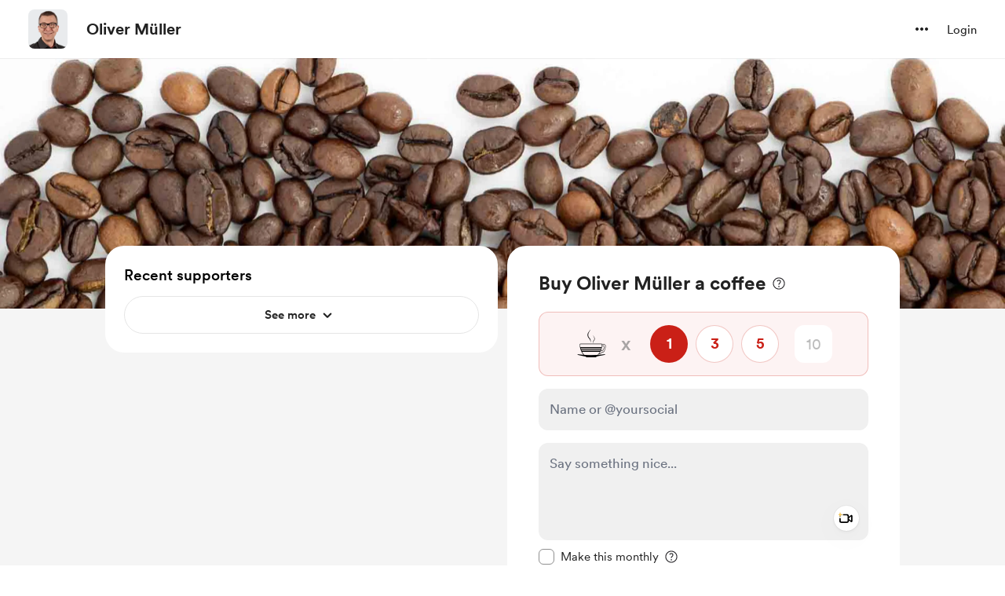

--- FILE ---
content_type: application/javascript
request_url: https://cdn.buymeacoffee.com/static/prod/11.4.0/build/assets/Footer.vue_vue_type_style_index_0_scoped_da4783f8_lang-5c491f1e.js
body_size: 16084
content:
import{A as W}from"./Modal-a40126ac.js";import{_ as A}from"./ModalClose-a84925b3.js";import{o as r,c as l,a as t,s as j,D as N,r as b,a0 as le,b as O,t as p,u as a,n as g,e as d,g as L,h as w,f as T,w as D,ab as ie,_ as ne,j as ee,l as de,i as te,a5 as ce,K as he,C as ue,F,L as q,m as K,x as S,p as ae,B as me,d as E,W as fe,y as re,P as z}from"./app-b4c4edbd.js";import{_ as Q}from"./Facebook-ef602bca.js";import{_ as V}from"./_plugin-vue_export-helper-c27b6911.js";import{_ as ge}from"./Instagram-b711dac5.js";import{A as B}from"./Button-b93c0d27.js";import{_ as G}from"./XIcon-61e6ac43.js";import{h as y,r as Y}from"./BaseLayout-f2c4781c.js";import{a as U}from"./appVariables-ad2859bc.js";import{_ as pe}from"./HeaderDropdownWrap-2b77d07d.js";import{_ as we}from"./DropDown-00ca8781.js";import{_ as se}from"./ImageElement-8a20643d.js";import{_ as _e}from"./Input-debc688d.js";import{_ as J}from"./InputError-4e033553.js";import{s as I}from"./shareUrls-def395b5.js";import{_ as X}from"./ArrowThin-08154626.js";const Ce={},ke=["aria-label"],xe=t("rect",{x:"0.977539",y:"0.5",width:"23",height:"19.2105",rx:"3.5",stroke:"#222222"},null,-1),be=t("path",{"fill-rule":"evenodd","clip-rule":"evenodd",d:"M12.1967 11.5004C12.4251 11.6717 12.7391 11.6717 12.9674 11.5004L20.6406 5.74559C20.9244 5.53275 20.9819 5.13017 20.769 4.84639C20.5562 4.56261 20.1536 4.5051 19.8698 4.71793L12.5821 10.1838L5.29429 4.71793C5.01051 4.5051 4.60793 4.56261 4.3951 4.84639C4.18226 5.13017 4.23977 5.53275 4.52355 5.74559L12.1967 11.5004Z",fill:"#222222"},null,-1),ve=[xe,be];function $e(e,s){return r(),l("svg",{"aria-label":e.$t("lang.a11y.svg.mail"),width:"25",height:"24",viewBox:"0 0 25 21",fill:"none",xmlns:"http://www.w3.org/2000/svg"},ve,8,ke)}const ye=V(Ce,[["render",$e]]),Me={},Le=["aria-label"],De=t("path",{d:"M23.5216 3.18492C23.3859 2.67434 23.1185 2.20834 22.7462 1.83358C22.3738 1.45881 21.9095 1.18842 21.3998 1.04947C19.5234 0.544922 12.0234 0.544922 12.0234 0.544922C12.0234 0.544922 4.52344 0.544922 2.64707 1.04947C2.13737 1.18842 1.6731 1.45881 1.30073 1.83358C0.928354 2.20834 0.660943 2.67434 0.525256 3.18492C0.0234376 5.06947 0.0234375 8.99947 0.0234375 8.99947C0.0234375 8.99947 0.0234376 12.9295 0.525256 14.814C0.660943 15.3246 0.928354 15.7906 1.30073 16.1654C1.6731 16.5401 2.13737 16.8105 2.64707 16.9495C4.52344 17.454 12.0234 17.454 12.0234 17.454C12.0234 17.454 19.5234 17.454 21.3998 16.9495C21.9095 16.8105 22.3738 16.5401 22.7462 16.1654C23.1185 15.7906 23.3859 15.3246 23.5216 14.814C24.0234 12.9295 24.0234 8.99947 24.0234 8.99947C24.0234 8.99947 24.0234 5.06947 23.5216 3.18492Z",fill:"#FF0302"},null,-1),He=t("path",{d:"M9.56934 12.5689V5.43164L15.8421 9.00028L9.56934 12.5689Z",fill:"#FEFEFE"},null,-1),Ve=[De,He];function Pe(e,s){return r(),l("svg",{"aria-label":e.$t("lang.a11y.svg.youtube"),width:"25",height:"18",viewBox:"0 0 25 18",fill:"none",xmlns:"http://www.w3.org/2000/svg"},Ve,8,Le)}const Te=V(Me,[["render",Pe]]),Ue=["aria-label","width","height"],Ze=t("path",{d:"M14.014 0.800003V17.7931C14.014 20.7793 11.5932 23.2 8.60709 23.2C5.62095 23.2 3.2002 20.7793 3.2002 17.7931C3.2002 14.807 5.62095 12.3862 8.60709 12.3862M20.9657 9.29656C17.1264 9.29656 14.014 6.18416 14.014 2.34483",stroke:"black","stroke-width":"1.5"},null,-1),Se=[Ze],je={__name:"TikTok",props:{width:{default:"24"},height:{default:"24"}},setup(e){return(s,o)=>(r(),l("svg",{"aria-label":s.$t("lang.a11y.svg.tiktok"),width:e.width,height:e.height,viewBox:"0 0 24 24",fill:"none",xmlns:"http://www.w3.org/2000/svg"},Se,8,Ue))}},Be={},Fe=["aria-label"],Ee=t("path",{d:"M20.5912 11.1428L17.1627 14.5714H13.7341L10.7341 17.5714V14.5714H6.87695V1.71423H20.5912V11.1428Z",fill:"white"},null,-1),Ie=t("path",{d:"M6.02009 0L1.73438 4.28571V19.7143H6.87723V24L11.1629 19.7143H14.5915L22.3058 12V0H6.02009ZM20.5915 11.1429L17.1629 14.5714H13.7344L10.7344 17.5714V14.5714H6.87723V1.71429H20.5915V11.1429Z",fill:"#8C44F7"},null,-1),Oe=t("path",{d:"M18.0199 4.71423H16.3057V9.85709H18.0199V4.71423Z",fill:"#9146FF"},null,-1),We=t("path",{d:"M13.3061 4.71423H11.5918V9.85709H13.3061V4.71423Z",fill:"#9146FF"},null,-1),Ae=[Ee,Ie,Oe,We];function ze(e,s){return r(),l("svg",{"aria-label":e.$t("lang.a11y.svg.twitch"),width:"24",height:"24",viewBox:"0 0 24 24",fill:"none",xmlns:"http://www.w3.org/2000/svg"},Ae,8,Fe)}const Ne=V(Be,[["render",ze]]),Re={},qe=["aria-label"],Ke=j('<g clip-path="url(#clip0_137_608)"><path d="M21 19H19V21H21V19Z" fill="black"></path><path d="M15 13H13V15H15V13Z" fill="black"></path><path d="M17 15H15V17H17V15Z" fill="black"></path><path d="M15 17H13V19H15V17Z" fill="black"></path><path d="M17 19H15V21H17V19Z" fill="black"></path><path d="M19 17H17V19H19V17Z" fill="black"></path><path d="M19 13H17V15H19V13Z" fill="black"></path><path d="M21 15H19V17H21V15Z" fill="black"></path><mask id="path-9-inside-1_137_608" fill="white"><rect x="3" y="3" width="8" height="8" rx="1"></rect></mask><rect x="3" y="3" width="8" height="8" rx="1" stroke="black" stroke-width="2.4" mask="url(#path-9-inside-1_137_608)"></rect><mask id="path-10-inside-2_137_608" fill="white"><rect x="13" y="3" width="8" height="8" rx="1"></rect></mask><rect x="13" y="3" width="8" height="8" rx="1" stroke="black" stroke-width="2.4" mask="url(#path-10-inside-2_137_608)"></rect><mask id="path-11-inside-3_137_608" fill="white"><rect x="3" y="13" width="8" height="8" rx="1"></rect></mask><rect x="3" y="13" width="8" height="8" rx="1" stroke="black" stroke-width="2.4" mask="url(#path-11-inside-3_137_608)"></rect></g><defs><clipPath id="clip0_137_608"><rect width="24" height="24" fill="white"></rect></clipPath></defs>',2),Qe=[Ke];function Ge(e,s){return r(),l("svg",{"aria-label":e.$t("lang.a11y.svg.qr_code"),width:"24",height:"24",viewBox:"0 0 24 24",fill:"none",xmlns:"http://www.w3.org/2000/svg"},Qe,8,qe)}const Ye=V(Re,[["render",Ge]]),Je={class:"p-6 pt-8 border-b border-greyE5 w-full xs:p-4 xs:pt-8"},Xe={class:"text-dark text-xl font-cr-bold text-center"},e1={class:"grid grid-cols-2 gap-4 mt-4 text-dark text-sm font-cr-book xs:mt-4"},t1=["href","aria-label"],a1=["href","aria-label"],r1=["href","aria-label"],s1={class:"p-6 pt-4 xs:p-4 xs:pt-8"},o1={class:"text-dark text-lg tracking-[-.5px] font-cr-medium text-center"},l1={class:"mt-4 flex"},i1=t("textarea",{"aria-hidden":!0,class:"absolute opacity-0 -z-10",id:"pageLink"},null,-1),n1=["value"],d1={class:"mt-6 py-4 px-4 border border-pageTheme rounded-lg bg-pageTheme05 flex justify-center"},c1={class:"text-dark font-cr-regular text-sm"},h1={class:"font-cr-bold"},u1={class:"mt-3 flex justify-center items-center"},m1={__name:"ShareElement",props:["creatorData","creatorPageUrl","creatorShortPageUrl"],setup(e){const s=e,{t:o}=N();let n="flex border items-center border-greyE5 rounded-lg p-4 hover:bg-greyF9 xs:p-4",c=b(""),C=b(""),i=b(""),m=b(!1),h=b(!1),H=le(),f=b(""),M=b("");const Z=()=>{H.value=ie(()=>ne(()=>import("./QrCodeElement-9bad2d51.js"),["assets/QrCodeElement-9bad2d51.js","assets/app-b4c4edbd.js","assets/app-4377fa39.css","assets/shareUrls-def395b5.js"]))};U.IsBrowser&&(Z(),h.value=!0);const v=()=>{y.copyLink("pageLink",y.trimUrl(s.creatorShortPageUrl)),m.value=!0,setTimeout(()=>{m.value=!1},2e3)};return O(()=>{let _=s.creatorData.twitter_handle?` (@${s.creatorData.twitter_handle})`:"",$=s.creatorData.work?` is ${s.creatorData.work}`:" is on @buymeacoffee!";i.value=s.creatorData.tag_emoji?s.creatorData.tag_emoji:"☕️",C.value=s.creatorData.name+$,M.value="mailto:?body="+encodeURIComponent(C.value+`🎉

`+(s.creatorData.is_payout_connected?o("lang.header.page_share_link",[s.creatorData.tag_alternative,i.value]):"")+`
`+y.trimUrl(s.creatorPageUrl)),c.value=s.creatorData.name+_+$,f.value=U.tweetUrlPrefix+encodeURIComponent(c.value+`🎉

`+(s.creatorData.is_payout_connected?o("lang.header.page_share_link",[s.creatorData.tag_alternative,i.value]):"")+`
`+y.trimUrl(s.creatorPageUrl))}),(_,$)=>(r(),l("div",null,[t("div",Je,[t("div",Xe,p(_.$t("lang.header.share_modal_title",{name:e.creatorData.name})),1),t("div",e1,[a(f)?(r(),l("a",{key:0,onclick:"window.open(this.href,'targetWindow','toolbar=no,location=0,status=no,menubar=no,scrollbars=yes,resizable=yes,width=600,height=250'); return false;",href:a(f),"aria-label":_.$t("lang.a11y.twitter_share"),class:g(a(n))},[d(G,{width:"16",height:"16",class:"mr-4"}),L(" "+p(_.$t("lang.common.twitter")),1)],10,t1)):w("",!0),t("a",{onclick:"window.open(this.href,'targetWindow','toolbar=no,location=0,status=no,menubar=no,scrollbars=yes,resizable=yes,width=600,height=250'); return false;",href:`${a(U).fbShareUrlPrefix}${a(y).trimUrl(e.creatorPageUrl)}`,"aria-label":_.$t("lang.a11y.facebook_share"),class:g(a(n))},[d(Q,{class:"mr-4 w-5"}),L(" "+p(_.$t("lang.common.facebook")),1)],10,a1),a(M)?(r(),l("a",{key:1,href:a(M),"aria-label":_.$t("lang.a11y.email_share"),class:g(a(n))},[d(ye,{class:"mr-4 w-5"}),L(" "+p(_.$t("lang.common.email")),1)],10,r1)):w("",!0),a(h)?(r(),T(a(H),{key:2,"aria-label":_.$t("lang.a11y.save_qr"),shareBoxClass:a(n)},{default:D(()=>[d(Ye,{class:"mr-4 w-5"}),L(" "+p(_.$t("lang.common.qr_code")),1)]),_:1},8,["aria-label","shareBoxClass"])):w("",!0)])]),t("div",s1,[t("div",o1,p(_.$t("lang.header.share_page_link")),1),t("div",l1,[i1,t("input",{type:"text",class:"w-full border border-pageTheme rounded-lg p-3 px-4 mr-2 text-sm font-cr-book text-dark focus:border-pageTheme focus:outline-none focus:ring-0 focus:ring-offset-0",value:`${a(y).trimUrl(e.creatorShortPageUrl)}`,readonly:""},null,8,n1),d(B,{onClick:v,"aria-label":_.$t("lang.a11y.copy_link"),class:"w-34 px-2 font-cr-bold text-sm text-themeTextColor tw-theme-color-rounded-full before:rounded-lg xs:px-4 xs:text-sm",btnType:"primary"},{default:D(()=>[L(p(a(m)?_.$t("lang.common.copied"):_.$t("lang.common.copy")),1)]),_:1},8,["aria-label"])]),t("div",d1,[t("div",null,[t("div",c1,[t("span",h1,p(_.$t("lang.common.advice"))+":",1),L(" "+p(_.$t("lang.header.add_link_social_bio"))+". ",1)]),t("div",u1,[d(Te,{class:"mr-6"}),d(ge,{class:"mr-6"}),d(G,{width:"20",height:"20",class:"mr-6"}),d(je,{class:"mr-6"}),d(Q,{class:"mr-6"}),d(Ne,{class:"mr-4"})])])])])]))}},f1={},g1={width:"24",height:"24",viewBox:"0 0 24 24",class:"fill-white group-hover:fill-primary",xmlns:"http://www.w3.org/2000/svg"},p1=t("rect",{x:"3",y:"3",width:"18",height:"18",rx:"1.5",class:"stroke-dark","stroke-width":"1.4","stroke-linejoin":"round"},null,-1),w1=t("path",{d:"M6.99902 8.25L16.999 8.25",class:"stroke-dark","stroke-width":"1.4","stroke-linecap":"round"},null,-1),_1=t("path",{d:"M6.99902 12L16.999 12",class:"stroke-dark","stroke-width":"1.4","stroke-linecap":"round"},null,-1),C1=t("path",{d:"M6.99902 15.75L11.999 15.75",class:"stroke-dark","stroke-width":"1.4","stroke-linecap":"round"},null,-1),k1=[p1,w1,_1,C1];function x1(e,s){return r(),l("svg",g1,k1)}const b1=V(f1,[["render",x1]]),v1={},$1={width:"24",height:"24",viewBox:"0 0 24 24",class:"fill-white group-hover:fill-primary",xmlns:"http://www.w3.org/2000/svg"},y1=j('<g clip-path="url(#clip0_1062_647)"><path d="M20.25 4H3.75C3.33579 4 3 4.35817 3 4.8V19.2C3 19.6418 3.33579 20 3.75 20H20.25C20.6642 20 21 19.6418 21 19.2V4.8C21 4.35817 20.6642 4 20.25 4Z" class="stroke-dark" stroke-width="1.2" stroke-linecap="round" stroke-linejoin="round"></path><path d="M3 15.7519L7.71563 11.0362C7.78541 10.9654 7.8686 10.9091 7.96034 10.8707C8.05208 10.8323 8.15054 10.8125 8.25 10.8125C8.34946 10.8125 8.44792 10.8323 8.53966 10.8707C8.6314 10.9091 8.71459 10.9654 8.78437 11.0362L12.9656 15.2175C13.0354 15.2884 13.1186 15.3446 13.2103 15.383C13.3021 15.4215 13.4005 15.4412 13.5 15.4412C13.5995 15.4412 13.6979 15.4215 13.7897 15.383C13.8814 15.3446 13.9646 15.2884 14.0344 15.2175L15.9656 13.2862C16.0354 13.2154 16.1186 13.1591 16.2103 13.1207C16.3021 13.0823 16.4005 13.0625 16.5 13.0625C16.5995 13.0625 16.6979 13.0823 16.7897 13.1207C16.8814 13.1591 16.9646 13.2154 17.0344 13.2862L21 17.2519" class="stroke-dark" stroke-width="1.2" stroke-linecap="round" stroke-linejoin="round"></path><path d="M14.625 10.5C15.2463 10.5 15.75 9.99632 15.75 9.375C15.75 8.75368 15.2463 8.25 14.625 8.25C14.0037 8.25 13.5 8.75368 13.5 9.375C13.5 9.99632 14.0037 10.5 14.625 10.5Z" fill="black"></path></g><defs><clipPath id="clip0_1062_647"><rect width="24" height="24" fill="white"></rect></clipPath></defs>',2),M1=[y1];function L1(e,s){return r(),l("svg",$1,M1)}const D1=V(v1,[["render",L1]]),H1={},V1={width:"24",height:"24",viewBox:"0 0 24 24",fill:"none",xmlns:"http://www.w3.org/2000/svg"},P1=j('<g clip-path="url(#clip0_1087_150)"><path d="M18.1406 13H21.1406V18.25C21.1406 18.6478 20.9826 19.0294 20.7013 19.3107C20.42 19.592 20.0385 19.75 19.6406 19.75H18.1406C17.7428 19.75 17.3613 19.592 17.08 19.3107C16.7987 19.0294 16.6406 18.6478 16.6406 18.25V14.5C16.6406 14.1022 16.7987 13.7206 17.08 13.4393C17.3613 13.158 17.7428 13 18.1406 13Z" class="stroke-dark group-hover:fill-primary"></path><path d="M3 18.25V13H6C6.39782 13 6.77936 13.158 7.06066 13.4393C7.34196 13.7206 7.5 14.1022 7.5 14.5V18.25C7.5 18.6478 7.34196 19.0294 7.06066 19.3107C6.77936 19.592 6.39782 19.75 6 19.75H4.5C4.10218 19.75 3.72064 19.592 3.43934 19.3107C3.15804 19.0294 3 18.6478 3 18.25Z" class="stroke-dark group-hover:fill-primary"></path><path d="M21.1406 13.0003H18.1406C17.7428 13.0003 17.3613 13.1583 17.08 13.4397C16.7987 13.721 16.6406 14.1025 16.6406 14.5003V18.2503C16.6406 18.6481 16.7987 19.0297 17.08 19.311C17.3613 19.5923 17.7428 19.7503 18.1406 19.7503H19.6406C20.0384 19.7503 20.42 19.5923 20.7013 19.311C20.9826 19.0297 21.1406 18.6481 21.1406 18.2503V13.0003ZM21.1406 13.0003C21.1407 11.8121 20.9054 10.6356 20.4484 9.53875C19.9915 8.4419 19.3218 7.4464 18.4781 6.60969C17.6344 5.77297 16.6334 5.11161 15.5328 4.66375C14.4322 4.21589 13.2538 3.99041 12.0656 4.00031C10.8782 3.99165 9.70083 4.21805 8.60132 4.66647C7.5018 5.11488 6.50189 5.77645 5.6592 6.61304C4.81651 7.44963 4.1477 8.44471 3.69131 9.54094C3.23492 10.6372 2.99997 11.8129 3 13.0003M3 13.0003V18.2503C3 18.6481 3.15804 19.0297 3.43934 19.311C3.72064 19.5923 4.10218 19.7503 4.5 19.7503H6C6.39782 19.7503 6.77936 19.5923 7.06066 19.311C7.34196 19.0297 7.5 18.6481 7.5 18.2503V14.5003C7.5 14.1025 7.34196 13.721 7.06066 13.4397C6.77936 13.1583 6.39782 13.0003 6 13.0003H3Z" class="stroke-dark" stroke-width="1.5" stroke-linecap="round" stroke-linejoin="round"></path></g><defs><clipPath id="clip0_1087_150"><rect width="24" height="24" fill="white"></rect></clipPath></defs>',2),T1=[P1];function U1(e,s){return r(),l("svg",V1,T1)}const Z1=V(H1,[["render",U1]]),S1={},j1={width:"25",height:"25",viewBox:"0 0 25 25",fill:"none",xmlns:"http://www.w3.org/2000/svg"},B1=j('<path d="M19.4848 22.0352V14.9316C19.4848 14.512 19.1446 14.1719 18.725 14.1719H4.43555C4.01594 14.1719 3.67578 14.512 3.67578 14.9316V22.0352C3.67578 22.4548 4.01594 22.795 4.43555 22.795H18.725C19.1446 22.795 19.4848 22.4548 19.4848 22.0352Z" class="fill-white stroke-dark group-hover:fill-primary" stroke-width="1.4"></path><rect x="1.52051" y="8.41797" width="20.1206" height="5.74873" rx="0.759766" class="fill-white stroke-dark group-hover:fill-primary" stroke-width="1.4"></rect><path d="M11.582 8.41797V22.7898" class="stroke-dark" stroke-width="1.4" stroke-linecap="round"></path><path d="M11.5771 4.75319C11.5771 2.96729 13.0249 1.51953 14.8108 1.51953V1.51953C16.5967 1.51953 18.0445 2.96729 18.0445 4.75319V4.75319C18.0445 6.53909 16.5967 7.98685 14.8108 7.98685H11.5771V4.75319Z" class="stroke-dark" stroke-width="1.4"></path><path d="M11.5771 4.75319C11.5771 2.96729 10.1294 1.51953 8.34349 1.51953V1.51953C6.55759 1.51953 5.10983 2.96729 5.10983 4.75319V4.75319C5.10983 6.53909 6.55759 7.98685 8.34349 7.98685H11.5771V4.75319Z" class="stroke-dark" stroke-width="1.4"></path>',5),F1=[B1];function E1(e,s){return r(),l("svg",j1,F1)}const I1=V(S1,[["render",E1]]),O1={},W1={width:"24",height:"24",viewBox:"0 0 24 24",class:"fill-white",xmlns:"http://www.w3.org/2000/svg"},A1=j('<rect x="2.3999" y="2.40234" width="19.2001" height="19.2001" rx="1.5" class="stroke-dark group-hover:fill-primary" stroke-width="1.4"></rect><path d="M15.095 14.5314L11.8282 18.0024L8.56135 14.5314C8.23722 14.187 8.05673 13.7319 8.05673 13.2589C8.05673 12.2336 8.88795 11.4023 9.91332 11.4023H9.96713C10.5475 11.4023 11.0964 11.6662 11.4589 12.1193L11.8282 12.5809L12.1974 12.1193C12.56 11.6661 13.1089 11.4023 13.6892 11.4023H13.743C14.7684 11.4023 15.5996 12.2336 15.5996 13.2589C15.5996 13.7319 15.4191 14.187 15.095 14.5314Z" fill="white" class="stroke-dark" stroke-width="1.4" stroke-linejoin="round"></path><path d="M3 7.80469H21.6001" class="stroke-dark" stroke-width="1.4" stroke-linecap="round"></path><path d="M8.25 7.5L8.25 2.99999" class="stroke-dark" stroke-width="1.4" stroke-linecap="round"></path><path d="M15 7.5L15 2.99999" class="stroke-dark" stroke-width="1.4" stroke-linecap="round"></path>',5),z1=[A1];function N1(e,s){return r(),l("svg",W1,z1)}const R1=V(O1,[["render",N1]]),q1={},K1={width:"22",height:"22",viewBox:"0 0 22 22",fill:"none",xmlns:"http://www.w3.org/2000/svg"},Q1=t("path",{d:"M2.90813 14.5996L8.47833 20.3711C9.15813 20.7353 10.7217 21.012 11.5374 19.2057C12.193 19.5559 14.5237 19.7884 15.1792 17.8218C16.029 17.9189 17.8013 17.6033 18.0927 15.5639C18.821 15.5639 20.4562 14.9084 20.2474 12.5776L12.7246 4.99434C10.0851 2.33361 5.79978 2.2806 3.09527 4.87522C0.352673 7.50639 0.268795 11.8648 2.90813 14.5996Z",class:"fill-white group-hover:fill-primary"},null,-1),G1=t("path",{d:"M11.5374 19.2057C10.7217 21.012 9.15813 20.7353 8.47833 20.3711L2.90813 14.5996C0.268795 11.8648 0.352673 7.50639 3.09527 4.87522V4.87522C5.79978 2.2806 10.0851 2.33361 12.7246 4.99434L20.2474 12.5776C20.4562 14.9084 18.821 15.5639 18.0927 15.5639M11.5374 19.2057C12.193 19.5559 14.5237 19.7884 15.1792 17.8218M11.5374 19.2057L8.16576 15.834M15.1792 17.8218C16.029 17.9189 17.8013 17.6033 18.0927 15.5639M15.1792 17.8218L10.8932 13.5358M18.0927 15.5639L13.6207 11.0919",class:"stroke-dark","stroke-width":"1.4","stroke-linecap":"round"},null,-1),Y1=t("path",{d:"M19.9463 12.9602L14.2555 6.85476C13.6432 7.34936 12.8527 8.14529 12.1285 8.78765C10.9985 9.7899 9.80204 10.4342 8.93793 9.43195C8.07382 8.4297 8.93793 6.99928 10.1344 5.85249C10.8001 5.2144 11.5024 4.43621 12.1285 4.12973C14.2555 2.91272 17.3567 2.22247 19.7571 4.77782C22.1576 7.33315 21.4229 10.6884 19.9463 12.9602Z",class:"fill-white group-hover:fill-primary"},null,-1),J1=t("path",{d:"M14.2555 6.85476L14.7676 6.37748C14.5171 6.10873 14.1015 6.07937 13.8157 6.31022L14.2555 6.85476ZM19.9463 12.9602L19.4343 13.4375L20.0451 14.0928L20.5333 13.3416L19.9463 12.9602ZM8.93793 9.43195L8.40777 9.88904H8.40777L8.93793 9.43195ZM12.1285 8.78765L12.593 9.31134V9.31134L12.1285 8.78765ZM12.1285 4.12973L12.4363 4.75843L12.4565 4.74851L12.4761 4.73731L12.1285 4.12973ZM10.1344 5.85249L9.65001 5.34714L9.65001 5.34714L10.1344 5.85249ZM19.7571 4.77782L19.247 5.25709L19.7571 4.77782ZM13.7435 7.33204L19.4343 13.4375L20.4584 12.4829L14.7676 6.37748L13.7435 7.33204ZM8.40777 9.88904C8.70392 10.2325 9.05955 10.4676 9.46714 10.5728C9.86916 10.6766 10.2669 10.64 10.6308 10.5331C11.3337 10.3266 12.0111 9.82742 12.593 9.31134L11.664 8.26396C11.1159 8.75013 10.63 9.07418 10.2362 9.18986C10.0517 9.24405 9.9177 9.24324 9.81705 9.21726C9.72196 9.19272 9.60399 9.13249 9.46809 8.97486L8.40777 9.88904ZM12.593 9.31134C12.9642 8.98211 13.3533 8.61266 13.7122 8.27703C14.0783 7.93453 14.4117 7.62847 14.6954 7.3993L13.8157 6.31022C13.4871 6.57565 13.119 6.91486 12.7558 7.25456C12.3853 7.60113 12.0171 7.95082 11.664 8.26396L12.593 9.31134ZM11.8207 3.50103C11.4095 3.70231 11.0144 4.03436 10.6703 4.35353C10.3382 4.66152 9.94543 5.06399 9.65001 5.34714L10.6188 6.35784C10.9891 6.00291 11.2803 5.69723 11.6223 5.37999C11.9523 5.07391 12.2214 4.86363 12.4363 4.75843L11.8207 3.50103ZM9.65001 5.34714C9.02005 5.95095 8.42677 6.67474 8.11606 7.43016C7.79661 8.20684 7.74613 9.12163 8.40777 9.88904L9.46809 8.97486C9.26561 8.74002 9.21513 8.43849 9.41082 7.96269C9.61526 7.46565 10.0523 6.90083 10.6188 6.35784L9.65001 5.34714ZM20.5333 13.3416C22.0901 10.9463 22.9892 7.19604 20.2673 4.29854L19.247 5.25709C21.326 7.47025 20.7556 10.4305 19.3594 12.5787L20.5333 13.3416ZM20.2673 4.29854C18.9262 2.87085 17.361 2.33316 15.8375 2.33914C14.3389 2.34503 12.9125 2.87466 11.7809 3.52215L12.4761 4.73731C13.4715 4.16778 14.6592 3.74378 15.843 3.73913C17.002 3.73458 18.1876 4.12944 19.247 5.25709L20.2673 4.29854Z",class:"fill-dark"},null,-1),X1=[Q1,G1,Y1,J1];function et(e,s){return r(),l("svg",K1,X1)}const tt=V(q1,[["render",et]]),at={class:"text-dark font-cr-bold text-base"},rt={class:"mt-2 text-dark text-sm font-cr-medium text-center grid grid-cols-3 gap-x-6 xs:gap-x-1"},st=["href"],ot=["href"],lt=["href"],it=["href"],nt=["href"],dt=["href"],ct={__name:"FeatureList",props:["mainUrl","creatorData"],setup(e){let s="h-30 flex justify-center items-center flex-col rounded-lg hover:bg-dark/5 group xs:h-25";return(o,n)=>(r(),l("div",null,[t("div",at,p(o.$t("lang.header.choose_to_create")),1),t("div",rt,[t("a",{href:`${e.mainUrl}/posts`,class:g(a(s))},[d(b1,{"aria-hidden":"true",class:"mb-4"}),L(" "+p(o.$t("lang.common.post")),1)],10,st),t("a",{href:`${e.mainUrl}/gallery`,class:g(a(s))},[d(D1,{"aria-hidden":"true",class:"mb-4"}),L(" "+p(o.$t("lang.tab.gallery")),1)],10,ot),t("a",{href:`${e.mainUrl}/posts/audio/new`,class:g(a(s))},[d(Z1,{"aria-hidden":"true",class:"mb-4"}),L(" "+p(o.$t("lang.common.audio")),1)],10,lt),t("a",{href:`${e.mainUrl}/extras`,class:g(a(s))},[d(I1,{"aria-hidden":"true",class:"mb-4"}),L(" "+p(o.$t("lang.tab.shop")),1)],10,it),e.creatorData.total_counts.all_wishlists_count>0&&e.creatorData.wishlists_with_support_exist||e.creatorData.feature_flags.hasOwnProperty("wishlist_commission")?(r(),l("a",{key:0,href:`${e.mainUrl}/wishlist`,class:g(a(s))},[d(R1,{"aria-hidden":"true",class:"mb-4"}),L(" "+p(o.$t("lang.tab.wishlist")),1)],10,nt)):w("",!0),e.creatorData.total_counts.all_commissions_count>0||e.creatorData.feature_flags.hasOwnProperty("wishlist_commission")?(r(),l("a",{key:1,href:`${e.mainUrl}/commissions`,class:g(a(s))},[d(tt,{"aria-hidden":"true",class:"mb-4"}),L(" "+p(o.$t("lang.tab.commissions")),1)],10,dt)):w("",!0)])]))}},ht={width:"20",height:"20",viewBox:"0 0 20 20",fill:"none",xmlns:"http://www.w3.org/2000/svg"},ut=j('<mask id="mask0_1_798" style="mask-type:alpha;" maskUnits="userSpaceOnUse" x="2" y="2" width="16" height="17"><path d="M9.99805 2.91772V12.5011" stroke="black" stroke-width="1.66667" stroke-linecap="round" stroke-linejoin="round"></path><path d="M9.99805 2.91772L13.748 7.08439" stroke="black" stroke-width="1.66667" stroke-linecap="round" stroke-linejoin="round"></path><path d="M6.24838 7.08455L9.99838 2.91788" stroke="black" stroke-width="1.66667" stroke-linecap="round" stroke-linejoin="round"></path><path d="M3.33154 10.8331V14.9997C3.33154 16.3804 4.45083 17.4997 5.83154 17.4997H14.1649C15.5456 17.4997 16.6649 16.3804 16.6649 14.9997V10.8331" stroke="black" stroke-width="1.66667" stroke-linecap="round" stroke-linejoin="round"></path></mask>',1),mt={mask:"url(#mask0_1_798)"},ft={__name:"Share",props:["fillClass"],setup(e){return(s,o)=>(r(),l("svg",ht,[ut,t("g",mt,[t("rect",{class:g(e.fillClass?e.fillClass:""),x:"0.0161133",y:"0.179321",width:"20",height:"20",fill:"#222222"},null,2)])]))}},gt={__name:"ShareComponent",props:["fromComponent"],emits:["triggerOpenShareModal"],setup(e,{emit:s}){return b(!1),(o,n)=>(r(),T(B,{onClick:n[0]||(n[0]=c=>s("triggerOpenShareModal")),"aria-haspopup":"dialog","aria-label":o.$t("lang.a11y.share_profile"),class:g(["flex justify-center items-center cursor-pointer relative",e.fromComponent!=="creator_layout"?"w-10 h-10 tw-grey-line-border-rounded-full mr-3":"ml-3"])},{default:D(()=>[d(ft,{width:e.fromComponent==="creator_layout"?18:20,height:e.fromComponent==="creator_layout"?18:20,fillClass:{"fill-grey71":e.fromComponent==="creator_layout"}},null,8,["width","height","fillClass"])]),_:1},8,["aria-label","class"]))}},pt={class:"flex items-center relative flex-shrink-0"},wt={class:"xxs:hidden"},_t={class:"hidden xxs:block"},Ct=t("span",{"aria-hidden":"true",class:"mr-1 xxs:hidden"},"+",-1),kt={__name:"CreatorOwnPage",props:["creatorData"],emits:["triggerOpenShareModal","openEditModal","openFeatureCreateModal"],setup(e,{emit:s}){return(o,n)=>(r(),l("div",pt,[d(gt,{creatorData:e.creatorData,onTriggerOpenShareModal:n[0]||(n[0]=c=>o.$emit("triggerOpenShareModal"))},null,8,["creatorData"]),d(B,{onClick:n[1]||(n[1]=c=>o.$emit("openEditModal")),"aria-haspopup":"dialog",class:"open-edit-profile-modal cursor-pointer mr-3 font-cr-medium relative flex justify-center items-center px-3 tw-grey-line-border-rounded-full h-10 text-sm xs:mr-2"},{default:D(()=>[t("span",wt,p(o.$t("lang.header.edit_page")),1),t("span",_t,p(o.$t("lang.common.edit")),1)]),_:1}),d(B,{onClick:n[2]||(n[2]=c=>o.$emit("openFeatureCreateModal")),"aria-haspopup":"dialog",class:"mr-3 px-5 h-10 font-cr-medium text-themeTextColor tw-theme-color-rounded-full xs:px-4 text-sm xs:mr-2"},{default:D(()=>[Ct,L(" "+p(o.$t("lang.header.create")),1)]),_:1})]))}},xt=["aria-label"],bt={__name:"MoreOptionDots",props:{fillClass:{default:"fill-dark/25"}},setup(e){return(s,o)=>(r(),l("svg",{"aria-label":s.$t("lang.a11y.svg.more_options"),width:"16",height:"4",viewBox:"0 0 16 4",fill:"none",xmlns:"http://www.w3.org/2000/svg"},[t("path",{d:"M2 4C1.45 4 0.979167 3.80417 0.5875 3.4125C0.195833 3.02083 0 2.55 0 2C0 1.45 0.195833 0.979167 0.5875 0.5875C0.979167 0.195833 1.45 0 2 0C2.55 0 3.02083 0.195833 3.4125 0.5875C3.80417 0.979167 4 1.45 4 2C4 2.55 3.80417 3.02083 3.4125 3.4125C3.02083 3.80417 2.55 4 2 4ZM8 4C7.45 4 6.97917 3.80417 6.5875 3.4125C6.19583 3.02083 6 2.55 6 2C6 1.45 6.19583 0.979167 6.5875 0.5875C6.97917 0.195833 7.45 0 8 0C8.55 0 9.02083 0.195833 9.4125 0.5875C9.80417 0.979167 10 1.45 10 2C10 2.55 9.80417 3.02083 9.4125 3.4125C9.02083 3.80417 8.55 4 8 4ZM14 4C13.45 4 12.9792 3.80417 12.5875 3.4125C12.1958 3.02083 12 2.55 12 2C12 1.45 12.1958 0.979167 12.5875 0.5875C12.9792 0.195833 13.45 0 14 0C14.55 0 15.0208 0.195833 15.4125 0.5875C15.8042 0.979167 16 1.45 16 2C16 2.55 15.8042 3.02083 15.4125 3.4125C15.0208 3.80417 14.55 4 14 4Z",fill:"#1C1B1F",class:g(e.fillClass?e.fillClass:"")},null,2)],8,xt))}},vt={},$t={width:"40",height:"40",viewBox:"0 0 40 40",fill:"none",xmlns:"http://www.w3.org/2000/svg"},yt=t("mask",{id:"mask0_71_1188",style:{"mask-type":"alpha"},maskUnits:"userSpaceOnUse",x:"0",y:"0",width:"40",height:"40"},[t("rect",{width:"40",height:"40",fill:"#D9D9D9"})],-1),Mt=t("g",{mask:"url(#mask0_71_1188)"},[t("path",{d:"M21.3454 3.44027L34.8208 11.4958C35.174 11.7073 35.4311 11.9881 35.5921 12.3382C35.7531 12.6882 35.8336 13.0413 35.8336 13.3974V31.5598C35.8336 32.2761 35.5782 32.8897 35.0674 33.4005C34.5566 33.9113 33.9431 34.1666 33.2267 34.1666H6.77383C6.05749 34.1666 5.44394 33.9113 4.93316 33.4005C4.42238 32.8897 4.16699 32.2761 4.16699 31.5598V13.3974C4.16699 13.0413 4.25033 12.6882 4.41699 12.3382C4.58366 11.9881 4.83792 11.7073 5.17978 11.4958L18.6552 3.44027C19.0743 3.20808 19.5249 3.09198 20.0069 3.09198C20.489 3.09198 20.9351 3.20808 21.3454 3.44027ZM20.2567 20.9231L33.4853 13.1133L20.2567 5.19661C20.1712 5.14319 20.0858 5.11648 20.0003 5.11648C19.9148 5.11648 19.8293 5.14319 19.7439 5.19661L6.51524 13.1133L19.7439 20.9231C19.8293 20.9765 19.9148 21.0032 20.0003 21.0032C20.0858 21.0032 20.1712 20.9765 20.2567 20.9231ZM18.6723 22.6709L6.26095 15.3226V31.5598C6.26095 31.7094 6.30903 31.8323 6.4052 31.9284C6.50137 32.0246 6.62424 32.0727 6.77383 32.0727H33.2267C33.3763 32.0727 33.4992 32.0246 33.5954 31.9284C33.6915 31.8323 33.7396 31.7094 33.7396 31.5598V15.3226L21.3282 22.6709C20.9231 22.9031 20.4817 23.0192 20.0041 23.0192C19.5265 23.0192 19.0826 22.9031 18.6723 22.6709Z",fill:"#1C1B1F"})],-1),Lt=[yt,Mt];function Dt(e,s){return r(),l("svg",$t,Lt)}const Ht=V(vt,[["render",Dt]]),Vt=["for"],Pt=["disabled","id"],Tt={__name:"CheckBoxSmall",props:{checked:{default:!0},disabled:{default:!1},value:{default:null},id:{type:String},labelClass:{default:"relative"},boxBorder:{default:"border-dark/50 hover:border-dark/90"}},emits:["update:checked"],setup(e,{emit:s}){const o=e,n=ee({get(){return o.checked},set(c){o.disabled||s("update:checked",c)}});return(c,C)=>(r(),l("label",{class:g(["inline-flex cursor-pointer items-center",e.labelClass]),for:e.id},[t("span",{class:g(["text-[14px] pl-6 leading-[20px]",n.value?"text-dark":"text-grey71"])},[de(c.$slots,"default")],2),te(t("input",{type:"checkbox",disabled:e.disabled,"onUpdate:modelValue":C[0]||(C[0]=i=>n.value=i),id:e.id,class:"absolute left-0 top-0 opacity-0 w-full h-full cursor-pointer tw-checkbox"},null,8,Pt),[[ce,n.value]]),t("span",{class:g(["tw-checkmark tw-input-common w-[14px] h-[14px] border border-solid absolute rounded top-1 left-0 ring-0 ring-gray-300 hover:border-dark15 after:left-[1px] after:top-[1.5px] after:w-[10px] after:h-[10px]",[e.boxBorder,n.value?"":"hover:ring-[3px]"]])},null,2)],10,Vt))}},Ut={class:"w-100 p-6 bg-white rounded-xl xs:w-full xs:rounded-b-none xs:pt-8 xs:p-4"},Zt={class:"flex justify-center"},St={class:"text-dark font-cr-bold text-xl text-center mt-4"},jt={class:"relative flex mt-4"},Bt={key:1,class:"flex justify-center text-dark font-cr-regular mt-4"},Ft={class:"text-center"},Et={class:"text-xl font-cr-medium mt-4"},It={class:"text-sm mt-2"},Ot={class:"flex flex-wrap mx-auto justify-center my-4 otp-input"},Wt=["onUpdate:modelValue","onInput","onKeydown"],At={__name:"Follow",props:["creatorData"],emits:["close"],setup(e,{emit:s}){const o=e;let n=b(!1),c=b(!1),C=b([]);b([]);let i=b(!0),m=he(["","","","","",""]),h=ue({email:""});const H=()=>{m.map(u=>{}),h.email="",s("close")};O(()=>{const u=U.IsBrowser?y.getCookieValue("follow_user"):"";if(u){const k=u.split("&");for(const x of k){const[P,R]=x.split("=");if(P==="creator")if(P==="creator"&&+R===o.creatorData.project_id)n.value=!0,setTimeout(()=>{C.value[0].focus()},100);else return;else P==="email"&&n.value&&(h.email=R)}}});const f=()=>{y.validationCheck(h).then(()=>{axios.post(`api/v1/project/${o.creatorData.project_id}/follow/email`,h).then(function(){y.setCookieValue("follow_user",`email=${h.email}&creator=${o.creatorData.project_id}`,"month"),n.value=!0,c.value=!1,setTimeout(()=>{v(0)},100)}).catch(u=>{c.value=!1,u.response.status===401?U.IsBrowser&&(window.location=`${U.appUrl}/login?email=${h.email}`):h.errors.email=u.response.data.errors.email[0]})}).catch(u=>{c.value=!1})},M=()=>{let u={email:h.email,otp:m.join(""),project_id:o.creatorData.project_id,should_notify_email:i.value};axios.post("auth/otp/action",u).then(async k=>{y.deleteCookieByName("follow_user"),await Y.loginOldRepo(k.data.access_token),await Y.getAccessTokenForBmcV2(k.data.access_token),setTimeout(()=>{window.location.reload()},500)}).catch(k=>{y.deleteCookieByName("follow_user"),c.value=!1,k.response.status===401&&U.IsBrowser&&H(),h.errors.otp=k.response.data?k.response.data.errors.otp[0]:"lang.error.server_error"})},Z=()=>{c.value=!0,n.value?M():f()},v=u=>{h.errors.otp="",u<6&&C.value[u]&&C.value[u].focus()},_=(u,k)=>{k.key==="Backspace"&&!m[u-1]&&u>0&&u!==1&&(m[u-2]="",C.value[u-2].focus())},$=u=>{h.errors.otp="";const k=u.clipboardData.getData("text");k.length===6&&/^\d{6}$/.test(k)&&k.split("").forEach((x,P)=>m[P]=x),setTimeout(()=>{C.value[5].focus()},10)};return(u,k)=>(r(),l("div",Ut,[d(A,{onClick:k[0]||(k[0]=x=>u.$emit("close")),class:"w-10 h-10 absolute right-3 top-3 xs:top-2",iconSize:{width:16,height:16}}),a(n)?(r(),l("div",Bt,[t("div",Ft,[d(Ht,{class:"mx-auto"}),t("div",Et,p(u.$t("lang.header.check_your_inbox")),1),t("div",It,p(u.$t("lang.header.follow_success",{email:a(h).email})),1),t("div",Ot,[(r(),l(F,null,ae(6,x=>te(t("input",{key:x,"onUpdate:modelValue":P=>a(m)[x-1]=P,ref_for:!0,ref_key:"otpInputs",ref:C,onInput:P=>v(x),onKeydown:[P=>_(x,P),q(K(Z,["prevent"]),["enter"])],onPaste:$,placeholder:"0",class:g(["w-10 h-12 text-center placeholder-grey71/50 text-dark bg-dark/5 border-dark/10 focus:bg-white focus:border-dark outline-none shadow-none focus:ring-0",(x===1?"rounded-l-lg":"")+(x===3?"mr-2 rounded-r-lg":"")+(x===4?"ml-2 rounded-l-lg":"")+(x===6?"rounded-r-lg":"")]),type:"text",maxlength:"1"},null,42,Wt),[[me,a(m)[x-1]]])),64))]),a(h).errors.otp?(r(),T(J,{key:0,class:"my-2",message:u.$t(a(h).errors.otp)},null,8,["message"])):w("",!0),d(B,{onClick:Z,disabled:a(c),class:"w-full h-12 mt-6 font-cr-bold text-themeTextColor tw-theme-color-rounded-full"},{default:D(()=>[L(p(u.$t("lang.common.confirm")),1)]),_:1},8,["disabled"])])])):(r(),l(F,{key:0},[t("div",Zt,[e.creatorData&&e.creatorData.dp?(r(),T(se,{key:0,src:e.creatorData.dp,alt:e.creatorData.slug,width:100,height:100,intrinsicSize:400,class:"w-25 h-25",imageClass:"w-25 h-25 border-white rounded-full xs:w-20 xs:h-20 xs:border-2"},null,8,["src","alt"])):w("",!0)]),t("div",St,p(u.$t("lang.header.follow"))+" "+p(u.$page.props.creator_data.data.name),1),d(_e,{placeholder:"janedoe@gmail.com",modelValue:a(h).email,"onUpdate:modelValue":k[1]||(k[1]=x=>a(h).email=x),autofocus:"",hasError:a(h).errors.email,onInput:k[2]||(k[2]=x=>a(h).errors.email=""),onKeydown:q(K(Z,["prevent"]),["enter"]),class:g(["bg-dark/5 w-full mt-6 rounded-lg",a(h).errors.email?"":"border-transparent"])},null,8,["modelValue","hasError","onKeydown","class"]),a(h).errors.email?(r(),T(J,{key:0,class:"my-2",message:u.$t(a(h).errors.email)},null,8,["message"])):w("",!0),t("div",jt,[d(Tt,{id:"email_supporters",checked:a(i),"onUpdate:checked":k[3]||(k[3]=x=>S(i)?i.value=x:i=x),class:"absolute right-0 top-0"},{default:D(()=>[t("div",null,p(u.$t("lang.header.send_email_option",{name:e.creatorData.name})),1)]),_:1},8,["checked"])]),d(B,{onClick:Z,disabled:a(c),class:"w-full h-12 mt-6 font-cr-bold text-themeTextColor tw-theme-color-rounded-full"},{default:D(()=>[L(p(u.$t("lang.header.follow")),1)]),_:1},8,["disabled"])],64))]))}},zt={width:"18",height:"18",viewBox:"0 0 18 18",fill:"none",xmlns:"http://www.w3.org/2000/svg"},Nt=j('<mask id="mask0_72_118" style="mask-type:alpha;" maskUnits="userSpaceOnUse" x="2" y="1" width="14" height="16"><path d="M8.99854 2.62592V11.2509" stroke="black" stroke-width="1.3" stroke-linecap="round" stroke-linejoin="round"></path><path d="M8.99854 2.62592L12.3735 6.37591" stroke="black" stroke-width="1.3" stroke-linecap="round" stroke-linejoin="round"></path><path d="M5.62354 6.3761L8.99854 2.62609" stroke="black" stroke-width="1.3" stroke-linecap="round" stroke-linejoin="round"></path><path d="M2.99854 9.74969V13.2497C2.99854 14.6304 4.11782 15.7497 5.49853 15.7497H12.4985C13.8792 15.7497 14.9985 14.6304 14.9985 13.2497V9.74969" stroke="black" stroke-width="1.3" stroke-linecap="round" stroke-linejoin="round"></path></mask>',1),Rt={mask:"url(#mask0_72_118)"},qt={__name:"ShareDropDown",props:["fillClass"],setup(e){return(s,o)=>(r(),l("svg",zt,[Nt,t("g",Rt,[t("rect",{x:"0.0146484",y:"0.161377",width:"18",height:"18",fill:"#222",class:g(e.fillClass?e.fillClass:"")},null,2)])]))}},Kt=["aria-label","aria-expanded"],Qt={class:"w-full flex flex-col p-[6px]",role:"menu","aria-modal":"true"},Gt={class:"px-3 py-2 hover:bg-dark/5 active:bg-dark/10 flex items-center gap-2 rounded-lg"},Yt={key:0,width:"20",height:"20",viewBox:"0 0 20 20",fill:"none",xmlns:"http://www.w3.org/2000/svg"},Jt=t("mask",{id:"mask0_0_161",style:{"mask-type":"alpha"},maskUnits:"userSpaceOnUse",x:"0",y:"0",width:"20",height:"20"},[t("rect",{width:"20",height:"20",fill:"#D9D9D9"})],-1),Xt=t("g",{mask:"url(#mask0_0_161)"},[t("path",{d:"M14.75 11V9.25H13V7.75H14.75V6H16.25V7.75H18V9.25H16.25V11H14.75ZM8 10C7.16667 10 6.45833 9.70833 5.875 9.125C5.29167 8.54167 5 7.83333 5 7C5 6.16667 5.29167 5.45833 5.875 4.875C6.45833 4.29167 7.16667 4 8 4C8.83333 4 9.54167 4.29167 10.125 4.875C10.7083 5.45833 11 6.16667 11 7C11 7.83333 10.7083 8.54167 10.125 9.125C9.54167 9.70833 8.83333 10 8 10ZM2 16V14.0833C2 13.7253 2.08681 13.3962 2.26042 13.096C2.43403 12.7959 2.67361 12.5556 2.97917 12.375C3.74306 11.9306 4.54861 11.5903 5.39583 11.3542C6.24306 11.1181 7.11111 11 8 11C8.88889 11 9.75694 11.1181 10.6042 11.3542C11.4514 11.5903 12.2569 11.9306 13.0208 12.375C13.3264 12.5556 13.566 12.7959 13.7396 13.096C13.9132 13.3962 14 13.7253 14 14.0833V16H2ZM3.5 14.5H12.5V14.0833C12.5 13.9935 12.479 13.9118 12.437 13.8382C12.395 13.7647 12.3396 13.7075 12.2708 13.6667C11.6181 13.2917 10.9306 13.0035 10.2083 12.8021C9.48611 12.6007 8.75 12.5 8 12.5C7.25 12.5 6.51389 12.6007 5.79167 12.8021C5.06944 13.0035 4.38194 13.2917 3.72917 13.6667C3.66042 13.7075 3.60503 13.7647 3.56302 13.8382C3.52101 13.9118 3.5 13.9935 3.5 14.0833V14.5ZM8.00442 8.5C8.41814 8.5 8.77083 8.35269 9.0625 8.05808C9.35417 7.76346 9.5 7.40929 9.5 6.99558C9.5 6.58186 9.35269 6.22917 9.05808 5.9375C8.76346 5.64583 8.40929 5.5 7.99558 5.5C7.58186 5.5 7.22917 5.64731 6.9375 5.94192C6.64583 6.23654 6.5 6.59071 6.5 7.00442C6.5 7.41814 6.64731 7.77083 6.94192 8.0625C7.23654 8.35417 7.59071 8.5 8.00442 8.5Z",fill:"#1C1B1F"})],-1),ea=[Jt,Xt],ta={key:1,width:"20",height:"20",viewBox:"0 0 20 20",fill:"none",xmlns:"http://www.w3.org/2000/svg"},aa=t("mask",{id:"mask0_72_93",style:{"mask-type":"alpha"},maskUnits:"userSpaceOnUse",x:"0",y:"0",width:"20",height:"20"},[t("rect",{width:"20",height:"20",fill:"#D9D9D9"})],-1),ra=t("g",{mask:"url(#mask0_72_93)"},[t("path",{d:"M10.9375 16H3.5C3.0875 16 2.73438 15.8531 2.44063 15.5594C2.14688 15.2656 2 14.9125 2 14.5V14.0833C2 13.7222 2.08681 13.3924 2.26042 13.0938C2.43403 12.7951 2.67361 12.5556 2.97917 12.375C3.72917 11.9306 4.52778 11.5903 5.375 11.3542C6.22222 11.1181 7.09722 11 8 11C8.31944 11 8.64236 11.0208 8.96875 11.0625C9.29514 11.1042 9.63889 11.1667 10 11.25L8.72917 12.5417C8.52083 12.5139 8.36806 12.5 8.27083 12.5H8C7.26389 12.5 6.53472 12.5972 5.8125 12.7917C5.09028 12.9861 4.39583 13.2778 3.72917 13.6667C3.66042 13.7075 3.60503 13.7647 3.56302 13.8382C3.52101 13.9118 3.5 13.9935 3.5 14.0833V14.5H9.45833L10.9375 16ZM13.0417 13.875L16.4167 10.5208C16.5694 10.3681 16.7431 10.2917 16.9375 10.2917C17.1319 10.2917 17.3056 10.3681 17.4583 10.5208C17.6111 10.6736 17.6875 10.8507 17.6875 11.0521C17.6875 11.2535 17.6111 11.4306 17.4583 11.5833L13.5921 15.4574C13.439 15.6108 13.2604 15.6875 13.0562 15.6875C12.8521 15.6875 12.6736 15.6111 12.5208 15.4583L10.75 13.6875C10.5972 13.5347 10.5208 13.3611 10.5208 13.1667C10.5208 12.9722 10.5972 12.7986 10.75 12.6458C10.9028 12.4931 11.0799 12.4167 11.2812 12.4167C11.4826 12.4167 11.6597 12.4931 11.8125 12.6458L13.0417 13.875ZM8 10C7.16667 10 6.45833 9.70833 5.875 9.125C5.29167 8.54167 5 7.83333 5 7C5 6.16667 5.29167 5.45833 5.875 4.875C6.45833 4.29167 7.16667 4 8 4C8.83333 4 9.54167 4.29167 10.125 4.875C10.7083 5.45833 11 6.16667 11 7C11 7.83333 10.7083 8.54167 10.125 9.125C9.54167 9.70833 8.83333 10 8 10ZM8.00442 8.5C8.41814 8.5 8.77083 8.35269 9.0625 8.05808C9.35417 7.76346 9.5 7.40929 9.5 6.99558C9.5 6.58186 9.35269 6.22917 9.05808 5.9375C8.76346 5.64583 8.40929 5.5 7.99558 5.5C7.58186 5.5 7.22917 5.64731 6.9375 5.94192C6.64583 6.23654 6.5 6.59071 6.5 7.00442C6.5 7.41814 6.64731 7.77083 6.94192 8.0625C7.23654 8.35417 7.59071 8.5 8.00442 8.5Z",fill:"#1C1B1F"})],-1),sa=[aa,ra],oa={class:"text-dark text-sm font-cr-book leading-5"},la={key:1,class:"cursor-pointer",tabindex:"2"},ia={class:"w-5 h-5 flex items-center justify-center"},na={class:"text-dark font-cr-book text-sm leading-5"},da={class:"cursor-pointer",tabindex:"3"},ca=["href"],ha=t("div",{class:"w-5 h-5 flex items-center justify-center"},[t("svg",{width:"20",height:"20",viewBox:"0 0 20 20",fill:"none",xmlns:"http://www.w3.org/2000/svg"},[t("mask",{id:"mask0_72_60",style:{"mask-type":"alpha"},maskUnits:"userSpaceOnUse",x:"0",y:"0",width:"20",height:"20"},[t("rect",{width:"20",height:"20",fill:"#D9D9D9"})]),t("g",{mask:"url(#mask0_72_60)"},[t("path",{d:"M5.5 11V16.25C5.5 16.4625 5.42855 16.6406 5.28565 16.7844C5.14273 16.9281 4.96565 17 4.7544 17C4.54313 17 4.36458 16.9281 4.21875 16.7844C4.07292 16.6406 4 16.4625 4 16.25V3.75C4 3.5375 4.07188 3.35937 4.21563 3.21562C4.35938 3.07187 4.5375 3 4.75 3H10.4113C10.5954 3 10.7547 3.05274 10.8892 3.15821C11.0236 3.26368 11.1092 3.39844 11.1458 3.5625L11.5 5H15.25C15.4625 5 15.6406 5.07187 15.7844 5.21562C15.9281 5.35937 16 5.5375 16 5.75V12.25C16 12.4625 15.9281 12.6406 15.7844 12.7844C15.6406 12.9281 15.4625 13 15.25 13H11.5833C11.4088 13 11.253 12.9473 11.1159 12.8418C10.9788 12.7363 10.8916 12.6016 10.8542 12.4375L10.5 11H5.5ZM12.1667 11.5H14.5V6.5H10.9167C10.7422 6.5 10.5864 6.44726 10.4493 6.34179C10.3121 6.23632 10.2249 6.10156 10.1875 5.9375L9.83333 4.5H5.5V9.5H11.0833C11.2578 9.5 11.4136 9.55274 11.5507 9.65821C11.6879 9.76368 11.7751 9.89844 11.8125 10.0625L12.1667 11.5Z",fill:"#1C1B1F"})])])],-1),ua={class:"text-dark font-cr-book text-sm leading-5"},ma={__name:"PublicMoreOption",props:["creatorData","fromComponent"],emits:["triggerOpenShareModal","triggerFollowModalParent"],setup(e,{emit:s}){const o=e;let n=b(!1),c=b(!1),C=b(o.creatorData.following),i=b(!1);const m=()=>{E().props.current_user_data?(i.value=!0,C.value=!C.value,axios.post(`/api/v1/project/${o.creatorData.project_id}/follow`).then(function(f){fe.reload({only:["creator_data"]}),setTimeout(()=>{i.value=!1,window.location.reload()},200)}).catch(()=>{i.value=!1})):(c.value=!0,h(!0))},h=f=>{y.checkIsTab()&&s("triggerFollowModalParent",f)},H=f=>{n.value=f};return(f,M)=>(r(),l("div",null,[d(we,{align:"right",contentClasses:"bg-white rounded-lg shadow-dropdown-sm border border-dark/5 !mt-0 overflow-y-hidden",widthClass:"w-[200px]",getDropdownCheck:!0,onIsOpen:H,class:"flex-shrink-0"},{trigger:D(()=>[t("div",{role:"button",tabindex:"0","aria-label":f.$t("lang.a11y.more_options"),"aria-haspopup":"menu","aria-expanded":a(n),class:g(["w-8 h-8 flex items-center justify-center cursor-pointer transition-all duration-100 ease hover:bg-greyF9 active:bg-dark/10 select-none rounded-full mr-4 xs:mr-0",a(n)?"bg-dark/5  xs:hover:bg-greyDD xs:bg-greyDD":""])},[d(bt,{fillClass:e.fromComponent==="creator_layout"?`fill-grey71 ${a(n)?"xs:fill-dark":""}`:"fill-dark"},null,8,["fillClass"])],10,Kt)]),content:D(()=>[t("ul",Qt,[!e.creatorData.own_page&&!e.creatorData.auth_user_blocked?(r(),l("li",{key:0,tabindex:"1",role:"button",onClick:m,class:"cursor-pointer select-none follow-user"},[t("div",Gt,[t("div",null,[a(C)?(r(),l("svg",ta,sa)):(r(),l("svg",Yt,ea))]),t("div",oa,p(a(C)?f.$t("lang.header.following"):f.$t("lang.header.follow")),1)])])):w("",!0),e.fromComponent!=="creator_layout"?(r(),l("li",la,[t("div",{role:"button",tabindex:"0",onClick:M[0]||(M[0]=Z=>f.$emit("triggerOpenShareModal")),class:g(["px-3 py-2 hover:bg-dark/5 active:bg-dark/10 flex items-center gap-2 rounded-lg",e.creatorData.own_page?"mt-2":""])},[t("div",ia,[d(qt)]),t("div",na,p(f.$t("lang.common.share")),1)],2)])):w("",!0),t("li",da,[t("a",{rel:"nofollow",class:"px-3 py-2 hover:bg-dark/5 active:bg-dark/10 flex items-center gap-2 rounded-lg",href:`${a(U).appUrl}/report?username=${e.creatorData.slug}`},[ha,t("div",ua,p(f.$t("lang.common.report")),1)],8,ca)])])]),_:1}),a(c)?(r(),T(W,{key:0,onClose:M[2]||(M[2]=Z=>{S(c)?c.value=!1:c=!1,h(!1)})},{default:D(()=>[d(At,{creatorData:e.creatorData,onClose:M[1]||(M[1]=Z=>{S(c)?c.value=!1:c=!1,h(!1)})},null,8,["creatorData"])]),_:1})):w("",!0)]))}},fa={class:"w-125 bg-white rounded-xl p-6 xs:w-full xs:p-4 xs:pt-8 xs:rounded-b-none"},ga={class:"w-110 bg-white rounded-xl xs:w-full xs:rounded-b-none"},pa={__name:"CreatorPageHeaderOptions",props:["creatorData","tabsLength","mobileClass","singlePageHeader","toggleShareModal"],emits:["openEditModal"],setup(e,{emit:s}){const o=e,{locale:n}=N();let c=I.creatorPage(),C=I.creatorShortPageUrl(),i=b(!1),m=b(!1);O(()=>{y.getParamsValueFromUrl("share")&&(m.value=!0)}),re(()=>o.toggleShareModal,()=>{m.value=!0});const h=()=>{m.value=!1,y.removeParamsFromUrl("share")};return(H,f)=>(r(),l(F,null,[t("div",{class:g(["flex items-center justify-end relative xl:w-auto",[e.mobileClass,a(n)!=="en-US"?"w-[500px]":`${e.tabsLength>5?"w-[345px]":"w-100"}`,{"xxs:-mt-[7px]":!e.singlePageHeader}]])},[e.singlePageHeader?w("",!0):(r(),l(F,{key:0},[e.creatorData.own_page&&!e.creatorData.auth_user_blocked&&!a(y).checkIsTab()?(r(),T(kt,{key:0,creatorData:e.creatorData,onOpenEditModal:f[0]||(f[0]=M=>H.$emit("openEditModal")),onTriggerOpenShareModal:f[1]||(f[1]=M=>S(m)?m.value=!0:m=!0),onOpenFeatureCreateModal:f[2]||(f[2]=M=>S(i)?i.value=!0:i=!0)},null,8,["creatorData"])):w("",!0),!e.creatorData.own_page&&(!a(y).checkIsTab()&&!e.singlePageHeader||e.singlePageHeader)?(r(),T(ma,{key:1,class:g({"maxmd:mr-5":e.singlePageHeader}),creatorData:e.creatorData,onTriggerOpenShareModal:f[3]||(f[3]=M=>S(m)?m.value=!0:m=!0)},null,8,["class","creatorData"])):w("",!0)],64)),d(pe,{onOpenEditModal:f[4]||(f[4]=M=>H.$emit("openEditModal")),onOpenFeatureCreateModal:f[5]||(f[5]=M=>S(i)?i.value=!0:i=!0)})],2),a(i)?(r(),T(W,{key:0,onClose:f[7]||(f[7]=M=>S(i)?i.value=!1:i=!1)},{default:D(()=>[t("div",fa,[d(A,{role:"button",tabindex:"0","aria-label":H.$t("lang.a11y.close_popup"),onClick:f[6]||(f[6]=M=>S(i)?i.value=!1:i=!1),class:"w-8 h-8 absolute right-3 top-4 xs:top-2",iconSize:{width:14,height:14}},null,8,["aria-label"]),d(ct,{mainUrl:a(U).mainUrl,creatorData:e.creatorData},null,8,["mainUrl","creatorData"])])]),_:1})):w("",!0),a(m)?(r(),T(W,{key:1,onClose:h},{default:D(()=>[t("div",ga,[d(A,{role:"button",tabindex:"0","aria-label":H.$t("lang.a11y.close_popup"),onClick:h,class:"w-8 h-8 absolute right-3 top-4 xs:top-2",iconSize:{width:14,height:14}},null,8,["aria-label"]),d(m1,{creatorData:e.creatorData,creatorPageUrl:a(c),creatorShortPageUrl:a(C)},null,8,["creatorData","creatorPageUrl","creatorShortPageUrl"])])]),_:1})):w("",!0)],64))}};const wa={key:0,class:"w-[20px] h-2"},_a={class:"tw-tab-each relative text-sm font-cr-medium flex-shrink-0 last:mr-0 pb-px"},Ca={key:0,class:"capitalize"},ka={key:1,class:"w-[20px] h-2"},xa=["aria-hidden","aria-label"],ba=["aria-hidden","aria-label"],va={__name:"Tab",props:["mobileTab"],emits:["emitTabsLength"],setup(e,{emit:s}){E().props.current_user_data;let o=b(0),n=b(!1),c=E().props.creator_tab_data.data.filter(v=>v.show_tab),C=c.filter(v=>v.show_tab&&v.active_tab);const i=b(null),m=b(null),{locale:h}=N();O(()=>{if(s("emitTabsLength",c.length),!!i.value){if(C[0].name==="home"||C[0].name==="membership"||C[0].name==="posts"){H(i.value);return}setTimeout(()=>{C[0].name==="gallery"?i.value.scrollLeft=110:i.value&&(i.value.scrollLeft=i.value.scrollWidth),H(i.value)},10)}}),y.checkIsMobile()&&document.addEventListener("touchend",function(v){o.value=100*i.value.scrollLeft/(m.value.scrollWidth-i.value.offsetWidth)});const H=()=>{o.value=100*i.value.scrollLeft/(m.value.scrollWidth-i.value.offsetWidth),setTimeout(()=>{n.value=m.value.scrollWidth>i.value.offsetWidth},100)},f=v=>{let _=i.value,$=y.checkIsMobile()?240:400;M(_,v,20,$,10)},M=(v,_,$,u,k)=>{let x=0,P=setInterval(function(){_=="left"?v.scrollLeft-=k:v.scrollLeft+=k,x+=k,x>=u&&U.IsBrowser&&window.clearInterval(P),o.value=100*v.scrollLeft/(m.value.scrollWidth-v.offsetWidth)},$)},Z=(v,_)=>{let $=["text-pageTheme","hover:text-pageTheme","active:text-pageTheme","border-pageTheme","border-after"],u=["text-dark"];document.querySelectorAll(".tw-tab-each").forEach(x=>{x.classList.remove(...$),x.classList.add(...u)}),v.target.classList.add(...$),v.target.classList.remove(...u)};return(v,_)=>a(c).length>1?(r(),l("div",{key:0,class:g([[a(h)!=="en-US"?"minxl:w-[400px]":`${a(c).length>5?"minxl:w-[581px]":"minxl:w-[480px]"}`,{"tw-slider-shadow-grey-after after:w-2":a(n)&&a(o)<99&&e.mobileTab},{"tw-slider-shadow-after after:w-2":a(n)&&a(o)<99&&!e.mobileTab},{"tw-slider-shadow-grey-before":a(o)>0&&e.mobileTab},{"tw-slider-shadow-before":a(o)>0&&!e.mobileTab}],"tw-tab-main-wrap relative xs:w-auto mx-auto"])},[t("div",{ref_key:"tabWrapper",ref:i,class:g([{"overflow-x-auto w-[440px]":a(h)!=="en-US"},{"xs:w-screen xxs:!w-screen":e.mobileTab},"tw-tab-inner-wrap tw-hide-scrollbar text-center xl:overflow-x-auto xl:w-[405px] xs:w-80 xxs:!w-[262px]"])},[t("div",{ref_key:"tabInnerWrapper",ref:m,class:g(["inline-flex xs:gap-1.5 relative",[a(c).length>4?"xs:justify-start":"",a(h)!=="en-US"?"gap-3 justify-start":"gap-5 justify-center"]])},[e.mobileTab?(r(),l("div",wa)):w("",!0),(r(!0),l(F,null,ae(a(c).filter($=>$.data_exists),$=>(r(),l("div",_a,[d(a(z),{href:$.href,role:"button",tabindex:"0","aria-hidden":!$.data_exists,onClick:u=>Z(u,$.href),"preserve-scroll":!a(y).checkIsMobile(),class:g(["tw-tab-each block mb-1 p-1 border-before cursor-pointer transition-all duration-200 rounded-lg transform translate-y-[1px] group xs:translate-y-0 xs:mb-[3px]",$.active_tab?"text-pageTheme border-after":"text-dark minxs:hover:text-pageTheme minxs:active:text-pageTheme border-transparent"])},{default:D(()=>[t("div",{class:g([{"items-center":!$.data_exists},"flex"])},[$.data_exists?(r(),l("span",Ca,p(v.$t(`lang.tab.${$.name.toLowerCase()}`)),1)):w("",!0)],2)]),_:2},1032,["href","aria-hidden","onClick","preserve-scroll","class"])]))),256)),e.mobileTab?(r(),l("div",ka)):w("",!0)],2)],2),a(n)&&!e.mobileTab?(r(),l("div",{key:0,class:g(["tw-tab-arrow-wrap",{"hidden xl:block":a(h)==="en-US"}])},[a(o)>0?(r(),l("div",{key:0,role:"button",tabindex:"0","aria-hidden":a(o)<=0,"aria-label":v.$t("lang.a11y.previous"),onClick:_[0]||(_[0]=$=>f("left")),class:"-left-10 tw-tab-arrows group tw-scale-on-hover close-bg-transition xl:-left-4 xs:-left-10 xxs:-left-6"},[d(X,{fillClass:"fill-grey71 group-hover:fill-dark",class:"transform -rotate-180 w-6 h-6",width:"20",height:"20"})],8,xa)):w("",!0),a(o)<99&&!e.mobileTab?(r(),l("div",{key:1,role:"button",tabindex:"0","aria-hidden":a(o)>=99,"aria-label":v.$t("lang.a11y.next"),onClick:_[1]||(_[1]=$=>f("right")),class:g([{"-right-20":a(h)!=="en-US"},"-right-10 tw-tab-arrows group tw-scale-on-hover close-bg-transition xl:-right-4 xs:-right-6 xxs:-right-6"])},[d(X,{fillClass:"fill-grey71 group-hover:fill-dark",class:"w-6 h-6",width:"24",height:"24"})],10,ba)):w("",!0)],2)):w("",!0)],2)):w("",!0)}},oe=V(va,[["__scopeId","data-v-8baed009"]]),$a={class:"maxmd:w-full"},ya={key:0,class:"text-grey71 !font-cr-regular text-sm"},Ma={key:0,class:"flex-col w-full items-center justify-center hidden xs:flex mt-3"},La=t("div",{class:"h-[1px] bg-greyE9 w-full absolute bottom-2 z-0"},null,-1),Da={__name:"CreatorInfo",props:["creatorData","singlePageHeader"],setup(e){let s=b(4);const o=n=>{s.value=n};return(n,c)=>(r(),l("div",$a,[e.creatorData?(r(),l("div",{key:0,class:g([{"maxmd:flex-wrap maxmd:text-center":!e.singlePageHeader},"flex items-center minmd:max-w-[460px] mr-4 maxmd:w-full"])},[d(a(z),{href:a(I).creatorPage(),rel:"nofollow","aria-label":n.$t("lang.a11y.to_creator_profile"),class:"maxmd:mx-auto flex-shrink-0"},{default:D(()=>[e.creatorData&&e.creatorData.dp?(r(),T(se,{key:0,src:e.creatorData.dp,alt:e.creatorData.slug,width:a(y).checkIsTab()?100:50,height:a(y).checkIsTab()?100:50,intrinsicSize:300,class:g({"maxmd:mx-auto":!e.singlePageHeader}),imageClass:`${e.singlePageHeader?"maxmd:w-10 maxmd:h-10":"maxmd:border-greyF5 maxmd:w-25 maxmd:h-25 maxmd:border-3"} w-12.5 h-12.5 rounded-lg`},null,8,["src","alt","width","height","class","imageClass"])):w("",!0)]),_:1},8,["href","aria-label"]),t("div",{class:g(["ml-6 maxmd:w-full",e.singlePageHeader?"maxmd:ml-2":"maxmd:ml-0 maxmd:mt-1"])},[d(a(z),{class:g(["text-xl font-cr-bold tw-limit-text-line-1 xs:line-clamp-none",{"xs:text-sm":e.singlePageHeader}]),href:a(I).creatorPage(),rel:"nofollow"},{default:D(()=>[L(p(e.creatorData.name),1)]),_:1},8,["href","class"]),e.creatorData.public_supporter_count>0?(r(),l("div",ya,p(a(y).numberFormat(e.creatorData.public_supporter_count))+" "+p(n.$t(`lang.common.${a(y).countCheck(e.creatorData.public_supporter_count,"supporter")}`).toLowerCase()),1)):w("",!0)],2),!e.creatorData.auth_user_blocked&&!e.singlePageHeader?(r(),l("div",Ma,[d(oe,{mobileTab:!0,class:"my-2 z-10",onEmitTabsLength:o}),La])):w("",!0)],2)):w("",!0)]))}};const Ha=["href","aria-label"],Va=["src"],Pa={class:"flex items-center"},Ta=["href"],Ua={__name:"CreatorPageHeader",props:["creatorData","fromPage","singlePageHeader","openShareModal"],emits:["openEditModal"],setup(e,{emit:s}){const o=e,n=ee(()=>({"px-8 xl:px-3":E().props.current_user_data,"mx-auto w-full minxs:px-9 maxmd:px-3":!E().props.current_user_data,"justify-between maxmd:px-3":o.fromPage==="post_single","justify-between":o.creatorData.auth_user_blocked}));let c=b(4),C=b(!1);const i=m=>{c.value=m};return re(()=>o.openShareModal,()=>{C.value=!C.value}),(m,h)=>(r(),l("div",{class:g(["py-3 relative tw-header-shadow xs:py-4",e.singlePageHeader?"maxmd:py-2 xs:border-b xs:border-greyE5":"xxs:pb-1"])},[t("div",{class:g(["text-dark flex items-center justify-between",n.value])},[d(Da,{class:g(["xl:w-auto",[{"hidden minsm:block":!e.singlePageHeader},a(c)>5?"w-[345px]":"w-100"]]),creatorData:e.creatorData,singlePageHeader:e.singlePageHeader},null,8,["class","creatorData","singlePageHeader"]),!e.creatorData.auth_user_blocked&&!e.singlePageHeader?(r(),l("div",{key:0,class:g(["hidden xs:block xxs:pb-3",[{"hidden minsm:block":e.singlePageHeader}]])},[t("a",{href:`${a(U).appUrl}`,rel:"nofollow","aria-label":m.$t("lang.a11y.to_bmc")},[t("img",{src:`${a(U).cdnUrl}assets/logos/icon-black.png`,class:"h-10 transition-all duration-500",alt:""},null,8,Va)],8,Ha)],2)):w("",!0),!e.creatorData.auth_user_blocked&&!e.singlePageHeader?(r(),T(oe,{key:1,class:"xs:hidden",onEmitTabsLength:i})):w("",!0),t("div",Pa,[m.$page.props.current_user_data?w("",!0):(r(),l("a",{key:0,rel:"nofollow",class:"cursor-pointer transition-all duration-100 border-b border-transparent hover:border-dark transform translate-y-[1px] font-cr-book text-md flex-shrink-0 ml-auto mr-4 -mt-0.5 xxs:-mt-3 hidden xs:block",href:a(y).loginUrl(m.$page.props.status!==404)},p(m.$t("lang.header.login")),9,Ta)),d(pa,{creatorData:e.creatorData,singlePageHeader:e.singlePageHeader,tabsLength:a(c),mobileClass:e.creatorData.auth_user_blocked||a(c)===1?"maxmd:ml-auto":"",toggleShareModal:a(C),onOpenEditModal:h[0]||(h[0]=H=>m.$emit("openEditModal"))},null,8,["creatorData","singlePageHeader","tabsLength","mobileClass","toggleShareModal"])])],2)],2))}},Ya=V(Ua,[["__scopeId","data-v-e2761245"]]);export{Ya as C,Ht as I,ft as _,At as a,bt as b,ma as c,gt as d,m1 as e,Da as f};


--- FILE ---
content_type: application/javascript
request_url: https://cdn.buymeacoffee.com/static/prod/11.4.0/build/assets/Input-debc688d.js
body_size: -53
content:
import{r as s,b as i,o as p,c,n as f}from"./app-b4c4edbd.js";const m=["value","readonly"],h={__name:"Input",props:{modelValue:{default:""},inputCssType:{default:""},hasError:{default:!1},readonly:{default:!1},delayFocus:{default:"0"},inputBorder:{default:"themeColor"}},emits:["update:modelValue"],setup(e){const r=e,o=s(null),a="tw-inputfield-error rounded-xl p-3",u=`${r.inputCssType==="white-input"?"bg-white rounded-xl p-3 border-dark/10 hover:border-dark/30 focus:border-dark/40":`tw-box-common-v2 ${r.inputBorder==="black"?"focus:!border-dark":""}`}`,l=`${r.inputCssType==="white-input"?"bg-white focus:!bg-white rounded-xl p-3 border-dark/10 hover:border-ark/10 focus:border-dark/10":"tw-box-common-v2 hover:!bg-greyF0 focus:!bg-greyF0 border-transparent hover:border-transparent focus:border-transparent"} !cursor-not-allowed`;return i(()=>{o.value.hasAttribute("autofocus")&&setTimeout(()=>{o.value.focus()},parseInt(r.delayFocus))}),(n,t)=>(p(),c("input",{class:f(["w-full tw-remove-default-styling tw-input-common cursor-text font-cr-medium placeholder:font-cr-book",e.readonly?l:e.hasError?a:u]),value:e.modelValue,onInput:t[0]||(t[0]=d=>n.$emit("update:modelValue",d.target.value)),readonly:e.readonly,ref_key:"input",ref:o},null,42,m))}};export{h as _};


--- FILE ---
content_type: application/javascript
request_url: https://cdn.buymeacoffee.com/static/prod/11.4.0/build/assets/OneTimePaymentWidget-f0fda55f.js
body_size: 2498
content:
import{p as A,a as L,O as R}from"./OneTimePaymentModal-a6926052.js";import{r as d,y as k,o as h,c as _,a as n,g as C,t as E,u as e,F as P,i as B,B as N,x as z,z as x,e as S,n as W,f as G,h as O}from"./app-b4c4edbd.js";import{h as a}from"./BaseLayout-f2c4781c.js";import{_ as U}from"./Tooltip-e9e59aff.js";import{a as H}from"./appVariables-ad2859bc.js";const j=["aria-label"],I={class:"text-grey71"},q={key:0,class:"animate-pulse w-full"},J=n("div",{class:"mt-2 -mb-1.5"},[n("div",{class:"h-[7px] bg-greyF0 rounded-xl w-full"})],-1),K=[J],Q=["aria-label"],X={class:"z-10 goalWrapper"},Y=["max","step"],Z={class:"-mt-[7px] relative"},ee=["aria-label"],te={"aria-hidden":"true",class:"mt-2 w-full h-[7px] bg-[#E6F5EF] goalShadow overflow-x-auto relative rounded-lg shadow-lg"},ae={class:"-mt-[7px] relative"},oe={class:"mt-4 leading-6 tw-break-word"},re=["innerHTML"],le={__name:"GoalV2Section",props:["creatorData","currentUser","goal","showDemoForAmt","isV3WidgetEnabled","widgetLoader"],emits:["setAmtAccToGoal"],setup(l,{emit:b}){const m=l;H.IsBrowser&&a.getCookie("exchange_rate")&&a.getCookieValue("exchange_rate");let w=a.widgetType()==A.SUGGESTED_AMOUNT&&!m.isV3WidgetEnabled?"suggested":"coffee",g=m.goal.goal_counter_converted,c=m.goal.goal_amount_converted,t=Math.round(Math.round(g)/Math.round(c)*100),f=0,s=t+f;d(!0);let y=d(!1),V=d(""),u=d(Math.round(g)),i=Math.round(u.value/Math.round(c)*100),M=d(0),T=d(0),v=d(0);V.value=`linear-gradient(to right, #038748 0%, #038748 ${Math.round(t)>100?100:Math.round(t)}%, #E6F5EF ${Math.round(t)>100?100:Math.round(t)}%, #E6F5EF 100%)`;const F=r=>{i=Math.round(u.value/Math.round(c)*100),i<t&&(i=t,u.value=Math.round(i*Math.round(c)/100)),M.value=u.value-Math.round(g),b("setAmtAccToGoal",M.value),T.value=M.value,v.value=t+(i-t)/2};k(()=>m.showDemoForAmt,r=>{r!=0?y.value=!0:y.value=!1,s=Math.round(g+r)/c*100,f=r>0?s-t:0,u.value=Math.round(g)+r,i=Math.round(u.value/Math.round(c)*100),T.value=r,v.value=t+f/2}),k(()=>m.isV3WidgetEnabled,r=>{w=a.widgetType()==A.SUGGESTED_AMOUNT&&!r?"suggested":"coffee"});const o=r=>{let p=r=="slider"?"16":"24",D=t>=100||t>40?"auto":s<100?v.value<1?"-13px":"calc("+v.value+"% - "+p+"px)":"calc("+((100-t)/2+t)+"% - "+p+"px)",$=t>=100?"-8px":s>100?"calc("+(100-t)/2+"% - "+p+"px)":t>40?"calc("+(100-v.value)+"% - "+p+"px)":"auto";return{left:D,right:$}};return(r,p)=>(h(),_(P,null,[n("p",{class:"text-xl text-dark font-cr-book mt-4",role:"text","aria-label":e(a).numberFormat(e(g))+e(a).userCurrencyConvertedName()+r.$t("lang.payment.onetime.raised_of")+" "+e(a).numberFormat(e(c))+e(a).userCurrencyConvertedName()},[C(E(e(a).userCurrencyConverted()+e(a).numberFormat(e(g)))+" ",1),n("span",I,E(r.$t("lang.payment.onetime.raised_of")),1),C(" "+E(e(a).userCurrencyConverted()+e(a).numberFormat(e(c))),1)],8,j),l.widgetLoader?(h(),_("div",q,K)):(h(),_(P,{key:1},[e(w)=="suggested"?(h(),_(P,{key:0},[n("div",{role:"progressbar","aria-label":r.$t("lang.a11y.fund_progress",{percentage:e(i)>100?100:e(i)}),class:"relative mt-2"},[n("div",X,[B(n("input",{type:"range",max:Math.round(e(c)),step:e(w)=="suggested"?1:e(a).roundToMultipleOfFive(l.creatorData.coffee_price_converted),min:"0","onUpdate:modelValue":p[0]||(p[0]=D=>z(u)?u.value=D:u=D),onInput:F,style:x({background:e(V)}),class:"slider w-full h-[7px] bg-[#E6F5EF] goalShadow shadow-lg transition-all"},null,44,Y),[[N,e(u)]])]),n("div",{class:"h-[7px] absolute left-0 top-[11px]",style:x([{"background-image":"linear-gradient(135deg, rgba(255, 255, 255, .5) 25%, transparent 25%, transparent 50%, rgba(255, 255, 255, .5) 50%, rgba(255, 255, 255, .5) 75%, transparent 75%, transparent)","-webkit-background-size":"10px 10px","background-size":"10px 10px","background-color":"rgba(3, 135, 72, 0.8)","z-index":"1"},{width:e(i)>100?100-Math.round(e(t))+"%":e(i)-e(t)<0?0:e(i)-e(t)+"%",left:Math.round(e(t))+"%"}])},null,4)],8,Q),n("div",Z,[S(U,{class:W([[e(y)?"!visible !translate-y-0 !opacity-100":"",e(t)<=40?"before:right-auto before-left-4":e(t)>=100?"before:right-2 before-left-auto":"before:right-4 before:left-auto"],"!text-[14px] !rounded py-2 !px-2 top-3 bottom-auto right-auto transition-all duration-200 ease-in min-w-[155px]"]),style:x(o("slider")),tooltipText:"<b>"+e(a).userCurrencyConverted()+l.showDemoForAmt+"</b> <span class=text-white/70>("+e(a).numberFormatWithdecimals(e(s),"max",2)+"% of the goal)</span>",position:"bottom"},null,8,["class","style","tooltipText"])])],64)):(h(),_(P,{key:1},[n("div",{class:"relative",role:"progressbar","aria-label":r.$t("lang.a11y.fund_progress",{percentage:e(s)>100?100:e(s)})},[n("div",te,[n("div",{style:x({width:e(t)>100?100:e(t)+"%"}),class:"absolute left-0 inset-0 bg-[#038748] animate-scroll rounded-tl-lg rounded-bl-lg"},null,4),n("div",{class:"absolute inset-0 bg-[#0387484d] transition-all",style:x({width:e(s)>100?"100%":e(s)+"%"})},null,4)])],8,ee),n("div",ae,[S(U,{class:W([[e(y)?"!visible !translate-y-0 !opacity-100":"",e(t)<=40?"before:right-auto before-left-4":e(t)>=100?"before:right-2 before-left-auto":"before:right-4 before:left-auto"],"!text-[14px] py-2 !px-2 top-3 bottom-auto right-auto transition-all duration-200 ease-in min-w-[155px]"]),style:x(o("progressBar")),tooltipText:"<b>"+e(a).userCurrencyConverted()+l.showDemoForAmt+"</b> <span class=text-white/70>("+e(a).numberFormatWithdecimals(e(s),"max",2)+"% of the goal)</span>",position:"bottom"},null,8,["class","style","tooltipText"])])],64))],64)),n("p",oe,[n("span",{class:"goalDesc text-md text-dark font-cr-book",innerHTML:e(a).linkify(e(a).sanitizeHtml(l.goal.goal_description))},null,8,re)])],64))}},ne=["aria-label"],ge={__name:"OneTimePaymentWidget",props:["creatorData","currentUser","fromPage","goal","recordedVideoData"],emits:["openOnetimePaymentModal","toggleVideoRecorderModal","removeVideo","openVideoPlayModal","chosenMonthlySupport"],setup(l,{emit:b}){const m=l;let w=d("first"),g=d({}),c=d(0),t=d(0),f=d(!1),s=d(!!(m.creatorData.data.feature_flags.hasOwnProperty("ab_testing_v3_widget")&&a.widgetType()===A.COFFEE_COUNT));const y=o=>{g.value=o,g.value.payment_source=m.fromPage=="embed_widget"?"widget":"native",b("openOnetimePaymentModal",g.value)},V=o=>{b("toggleVideoRecorderModal",o)},u=()=>{b("removeVideo","")},i=o=>{b("chosenMonthlySupport",o)},M=o=>{let r={thumbnail:o?a.getUrlWithCdnPath(o.thumbnail_path):URL.createObjectURL(m.recordedVideoData.thumbnail_data)},p=o?a.getUrlWithCdnPath(o.video_path):URL.createObjectURL(m.recordedVideoData.video_data);b("openVideoPlayModal",p,r,!0)},T=o=>{c.value=Number(o)},v=o=>{t.value=o},F=(o,r)=>{f.value=o,s.value=r};return(o,r)=>(h(),_("div",{tabindex:"0",role:"region","aria-label":`${o.$t("lang.common.support_action")} ${l.creatorData.data.name}`},[S(L,{creatorData:l.creatorData.data,fromPage:l.fromPage,isV3WidgetEnabled:e(f)},null,8,["creatorData","fromPage","isV3WidgetEnabled"]),l.goal&&l.goal.data.goal_type=="onetime_v2"?(h(),G(le,{key:0,goal:l.goal.data,creatorData:l.creatorData.data,showDemoForAmt:e(c),isV3WidgetEnabled:e(f),widgetLoader:e(s),onSetAmtAccToGoal:v},null,8,["goal","creatorData","showDemoForAmt","isV3WidgetEnabled","widgetLoader"])):O("",!0),e(w)==="first"?(h(),G(R,{key:1,creatorData:l.creatorData.data,fromPage:l.fromPage,amountAccToGoal:e(t),recordedVideoData:l.recordedVideoData,onMonthlySupport:i,onRemoveVideo:u,onOpenVideoPlayModal:M,onToggleVideoRecorderModal:V,onTriggerPaymentSecondStep:y,onSetPayingAmount:T,onV3WidgetEnabledBool:F},null,8,["creatorData","fromPage","amountAccToGoal","recordedVideoData"])):O("",!0)],8,ne))}};export{ge as _};
